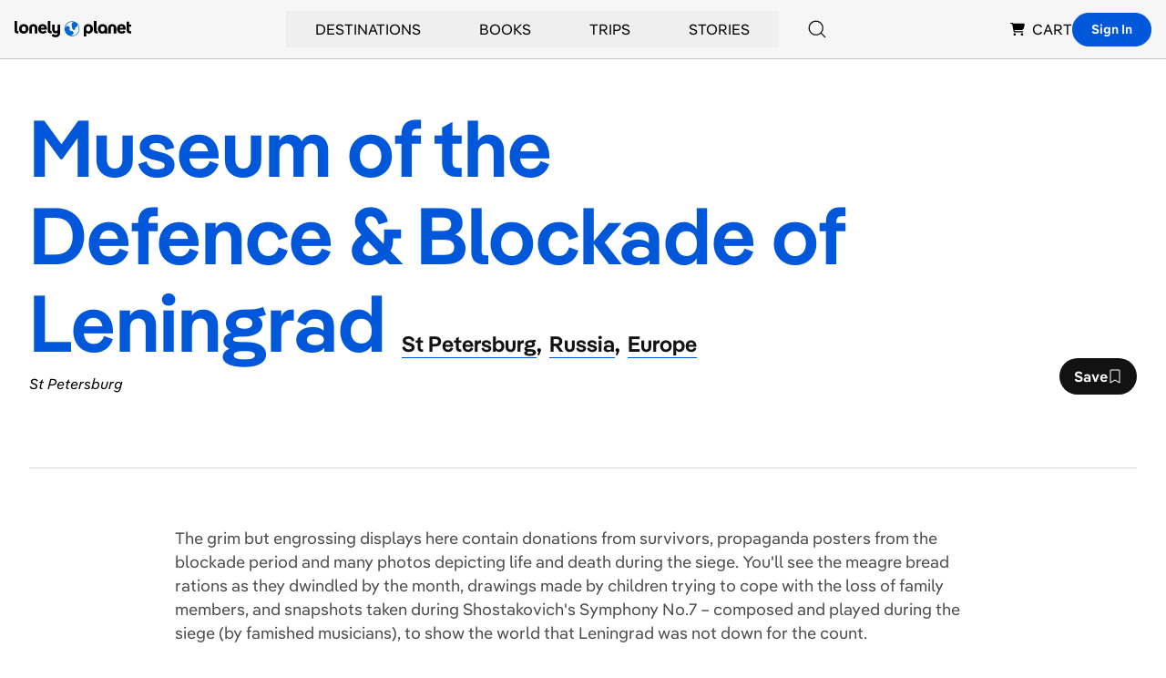

--- FILE ---
content_type: text/html; charset=utf-8
request_url: https://www.google.com/recaptcha/api2/aframe
body_size: 267
content:
<!DOCTYPE HTML><html><head><meta http-equiv="content-type" content="text/html; charset=UTF-8"></head><body><script nonce="C5sZ5nKTz6kT8yt9nYs3Yw">/** Anti-fraud and anti-abuse applications only. See google.com/recaptcha */ try{var clients={'sodar':'https://pagead2.googlesyndication.com/pagead/sodar?'};window.addEventListener("message",function(a){try{if(a.source===window.parent){var b=JSON.parse(a.data);var c=clients[b['id']];if(c){var d=document.createElement('img');d.src=c+b['params']+'&rc='+(localStorage.getItem("rc::a")?sessionStorage.getItem("rc::b"):"");window.document.body.appendChild(d);sessionStorage.setItem("rc::e",parseInt(sessionStorage.getItem("rc::e")||0)+1);localStorage.setItem("rc::h",'1769802330213');}}}catch(b){}});window.parent.postMessage("_grecaptcha_ready", "*");}catch(b){}</script></body></html>